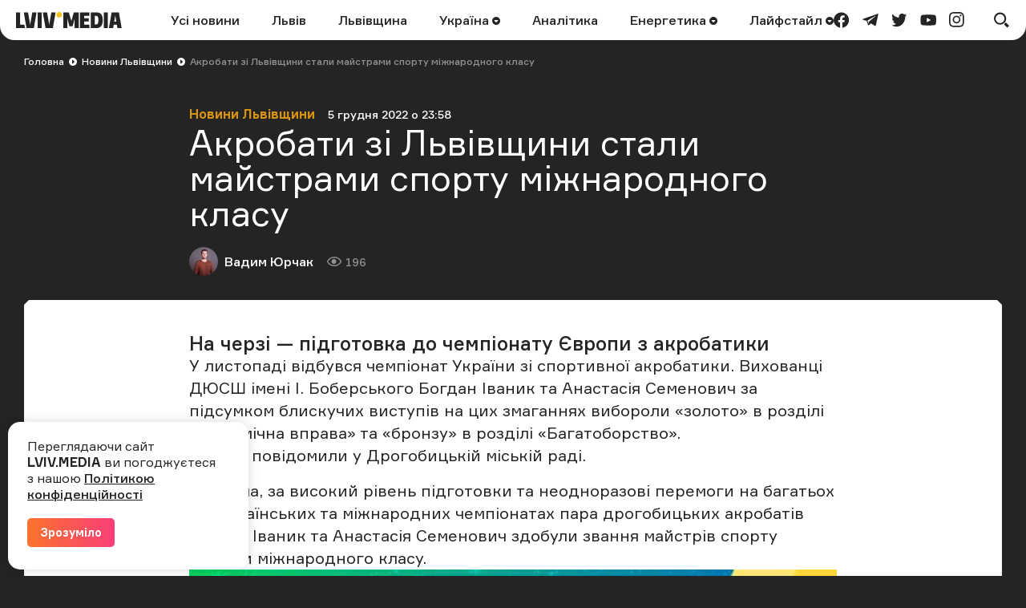

--- FILE ---
content_type: text/html; charset=UTF-8
request_url: https://lviv.media/lvivshchyna/60852-akrobati-zi-lvivshini-stali-majstrami-sportu-mizhnarodnogo-klasu/?utm_source=widget
body_size: 13497
content:
<!DOCTYPE html> <html lang="uk"> <head> <meta charset="utf-8"> <meta http-equiv="x-ua-compatible" content="ie=edge"> <meta name="viewport" content="width=device-width, initial-scale=1"> <meta name="HandheldFriendly" content="True" /> <meta http-equiv="cleartype" content="on" /> <meta name="format-detection" content="telephone=no" /> <meta name="format-detection" content="address=no" /> <meta property="fb:app_id" content="759044945210517" /> <link rel="apple-touch-icon" sizes="180x180" href="/apple-touch-icon.png"> <link rel="icon" type="image/png" sizes="32x32" href="/favicon-32x32.png"> <link rel="icon" type="image/png" sizes="16x16" href="/favicon-16x16.png"> <link rel="manifest" href="/site.webmanifest"> <link rel="mask-icon" href="/safari-pinned-tab.svg" color="#242424"> <meta name="msapplication-TileColor" content="#242424"> <meta name="theme-color" content="#ffffff"> <title>Акробати зі Львівщини стали майстрами спорту міжнародного класу — LVIV.MEDIA</title> <link rel="canonical" href="https://lviv.media/lvivshchyna/60852-akrobati-zi-lvivshini-stali-majstrami-sportu-mizhnarodnogo-klasu/"> <link rel="amphtml" href="https://lviv.media/amp/lvivshchyna/60852-akrobati-zi-lvivshini-stali-majstrami-sportu-mizhnarodnogo-klasu/"> <meta name="robots" content="max-snippet:-1, max-video-preview:-1, max-image-preview:large"> <link rel="alternate" href="https://lviv.media/lvivshchyna/60852-akrobati-zi-lvivshini-stali-majstrami-sportu-mizhnarodnogo-klasu/" hreflang="x-default" /> <link rel="alternate" href="https://lviv.media/lvivshchyna/60852-akrobati-zi-lvivshini-stali-majstrami-sportu-mizhnarodnogo-klasu/" hreflang="uk" /> <meta name="description" content="На черзі — підготовка до чемпіонату Європи з акробатики"> <meta property="og:title" content="Акробати зі Львівщини стали майстрами спорту міжнародного класу — LVIV.MEDIA" /> <meta property="og:description" content="На черзі — підготовка до чемпіонату Європи з акробатики" /> <meta property="og:type" content="article" /> <meta property="og:url" content="https://lviv.media/lvivshchyna/60852-akrobati-zi-lvivshini-stali-majstrami-sportu-mizhnarodnogo-klasu/" /> <meta property="og:image" content="https://lviv.media/static/content/thumbs/1200x630/b/67/kteyeo---c1200x630x50px50p-up--08368ca7f5854c7c589d83e3ff30067b.jpg" /> <meta property="og:image:url" content="https://lviv.media/static/content/thumbs/1200x630/b/67/kteyeo---c1200x630x50px50p-up--08368ca7f5854c7c589d83e3ff30067b.jpg" /> <meta property="og:image:width" content="1200" /> <meta property="og:image:height" content="630" /> <meta property="og:site_name" content="LVIV.MEDIA" /> <meta name="twitter:title" content="Акробати зі Львівщини стали майстрами спорту міжнародного класу — LVIV.MEDIA"> <meta name="twitter:description" content="На черзі — підготовка до чемпіонату Європи з акробатики"> <meta name="twitter:card" content="summary_large_image"> <meta name="twitter:image" content="https://lviv.media/static/content/thumbs/1200x630/b/67/kteyeo---c1200x630x50px50p-up--08368ca7f5854c7c589d83e3ff30067b.jpg"> <meta name="twitter:site" content="LVIV.MEDIA"> <meta name="twitter:creator" content="@LvivMedia"> <meta property="og:article:author" content="https://lviv.media/authors/40-vadym_yurchak/" /> <meta property="og:article:published_time" content="2022-12-05T23:58:00+02:00" /> <script type="application/ld+json">{"@context":"https://schema.org","@type":"BreadcrumbList","itemListElement":[{"@type":"ListItem","position":1,"name":"Головна","item":"https://lviv.media/"},{"@type":"ListItem","position":2,"name":"Новини Львівщини","item":"https://lviv.media/lvivshchyna/"},{"@type":"ListItem","position":3,"name":"Акробати зі Львівщини стали майстрами спорту міжнародного класу","item":"https://lviv.media/lvivshchyna/60852-akrobati-zi-lvivshini-stali-majstrami-sportu-mizhnarodnogo-klasu/"}]}</script> <script type="application/ld+json">{"@context":"https://schema.org","@type":"NewsArticle","headline":"Акробати зі Львівщини стали майстрами спорту міжнародного класу","datePublished":"2022-12-05T23:58:00+02:00","dateModified":"2022-12-05T23:58:00+02:00","author":{"@type":"Person","name":"Вадим Юрчак"},"publisher":{"@type":"Organization","name":"LVIV.MEDIA","logo":{"@type":"ImageObject","url":"https://lviv.media/static/img/logo-current.svg"}},"description":"На черзі — підготовка до чемпіонату Європи з акробатики","articleBody":"У листопаді відбувся чемпіонат України зі спортивної акробатики. Вихованці ДЮСШ імені І. Боберського Богдан Іваник та Анастасія Семенович за підсумком блискучих виступів на цих змаганнях вибороли «золото» в розділі «Динамічна вправа» та «бронзу» в розділі «Багатоборство». Про це повідомили у Дрогобицькій міській раді. Зокрема, за високий рівень підготовки та неодноразові перемоги на багатьох всеукраїнських та міжнародних чемпіонатах пара дрогобицьких акробатів Богдан Іваник та Анастасія Семенович здобули звання майстрів спорту України міжнародного класу. На черзі — підготовка до чемпіонату Європи з акробатики. До слова, тренують спортсменів Жанна Жгута, Оксана Жгута та Сергій Дмитрієв. Нагадаємо, у Румунії відбувся Кубок Європи із самбо, участь в якому у складі національної збірної взяв представник Львівщини Микола Грибик. У фінальному поєдинку за «золото» у ваговій категорії понад 98 кг 19-річний спортсмен виборов перемогу над суперником з Румунії.","image":"https://lviv.media/static/content/thumbs/800x450/b/67/qby5cj---c800x450x50px50p-up--08368ca7f5854c7c589d83e3ff30067b.jpg"}</script> <link rel="preload" crossorigin as="font" href="https://lviv.media/static/fonts/Formular/Formular-Regular.woff"> <link rel="preload" crossorigin as="font" href="https://lviv.media/static/fonts/Formular/Formular-Medium.woff"> <link rel="preload" crossorigin as="font" href="https://lviv.media/static/fonts/Formular/Formular-Black.woff"> <link rel="preload" crossorigin as="font" href="https://lviv.media/static/fonts/Formular/Formular-Bold.woff"> <link rel="stylesheet" href="https://lviv.media/static/css/app.css"> <style>
[data-ad-slot] iframe {
    margin: 0 auto !important;
}
</style> <link rel="stylesheet" href="https://lviv.media/static/css/post.css"> <link rel="stylesheet" href="https://lviv.media/static/css/gallery.css" fetchpriority="low"> <link rel="stylesheet" href="https://lviv.media/static/css/carousel.css" fetchpriority="low"> <link rel="stylesheet" href="https://lviv.media/static/css/utilities.css" fetchpriority="low"> <script>
window.App = {"baseUrl":"https:\/\/lviv.media\/","staticUrl":"https:\/\/lviv.media\/static\/","locale":"uk","facebookAppId":"759044945210517","jsVendorFiles":{"vendor.js":"https:\/\/lviv.media\/static\/js\/vendor.js?id=c131facd8af0150da4b44c65aae288aa","swiper-vendor.js":"https:\/\/lviv.media\/static\/js\/swiper-vendor.js?id=885337d6e4fc03c9c0956f53bfc09e5e"},"article":{"id":"97e8db93-a30a-46a6-a849-0fdb05e7535e","number":60852,"slug":"akrobati-zi-lvivshini-stali-majstrami-sportu-mizhnarodnogo-klasu","layout":"default","modules":["image"],"embeds":[],"title":{"origin":"Акробати зі Львівщини стали майстрами спорту міжнародного класу","clean":"Акробати зі Львівщини стали майстрами спорту міжнародного класу"},"meta":{"title":"Акробати зі Львівщини стали майстрами спорту міжнародного класу","description":"На черзі — підготовка до чемпіонату Європи з акробатики"},"url":{"direct":"https:\/\/lviv.media\/lvivshchyna\/60852-akrobati-zi-lvivshini-stali-majstrami-sportu-mizhnarodnogo-klasu\/","next":"https:\/\/lviv.media\/api\/articles\/97e8db93-a30a-46a6-a849-0fdb05e7535e\/next\/","add-view":"https:\/\/lviv.media\/api\/articles\/97e8db93-a30a-46a6-a849-0fdb05e7535e\/add-view\/"}}}
</script> <script>
window.App.staticAsset = path =>  'https://lviv.media/static/:path:'.replace(':path:', path)
</script> <!-- Google Tag Manager --> <script>(function(w,d,s,l,i){w[l]=w[l]||[];w[l].push({'gtm.start':
new Date().getTime(),event:'gtm.js'});var f=d.getElementsByTagName(s)[0],
j=d.createElement(s),dl=l!='dataLayer'?'&l='+l:'';j.async=true;j.src=
'https://www.googletagmanager.com/gtm.js?id='+i+dl;f.parentNode.insertBefore(j,f);
})(window,document,'script','dataLayer','GTM-MX7CRZN');</script> <!-- End Google Tag Manager --> <link rel="preconnect" href="https://membrana-cdn.media/" crossorigin> <link rel="dns-prefetch" href="https://membrana-cdn.media/"> <script>
    window.yieldMasterCmd = window.yieldMasterCmd || [];
    window.yieldMasterCmd.push(function() {
        window.yieldMaster.init({
            pageVersionAutodetect: true
        });
    });
</script> <script>
    (function() {
        const scriptsToLoad = [
            { src: 'https://www.googletagservices.com/tag/js/gpt.js', loaded: false },
            { src: 'https://cdn.membrana.media/lvm/ym.js', loaded: false },
        ];

        function loadScripts() {
            scriptsToLoad.forEach(script => {
                if (!script.loaded) {
                    const scriptElement = document.createElement('script');
                    scriptElement.src = script.src;
                    document.body.appendChild(scriptElement);
                    script.loaded = true;
                }
            });

            // Remove event listeners after loading scripts
            document.removeEventListener('click', loadScripts);
            document.removeEventListener('scroll', loadScripts);
            document.removeEventListener('mousemove', loadScripts);
        }

        // Add event listeners for user interactions
        document.addEventListener('click', loadScripts);
        document.addEventListener('scroll', loadScripts);
        document.addEventListener('mousemove', loadScripts);
    })();
</script> <style>
	.nts-ad {display: flex; flex-direction: column; align-items: center; justify-content: center}
	.nts-ad-h250 {min-height: 250px}
	.nts-ad-h280 {min-height: 280px}
	.nts-ad-h600 {min-height: 600px; justify-content: flex-start}
</style> </head> </html> <body> <header class="c-header"> <div class="c-header-inner"> <div class="c-header-bg"></div> <div class="c-header-hamburger"> <button type="button" class="c-header-hamburger__btn js-menu-toggle"> <span class="sr-only">Меню</span> <div class="c-header-hamburger__icon"> <div></div> <div></div> <div></div> </div> </button> </div> <div class="c-menu"> <div class="c-menu-inner"> <nav class="c-menu-nav"> <ul class="c-menu-nav__list"> <li class="c-menu-nav__item"> <a href="https://lviv.media/news/" class="c-menu-nav__link">Усі новини</a> </li> <li class="c-menu-nav__item"> <a href="https://lviv.media/lviv/" class="c-menu-nav__link">Львів</a> </li> <li class="c-menu-nav__item"> <a href="https://lviv.media/lvivshchyna/" class="c-menu-nav__link">Львівщина</a> </li> <li class="c-menu-nav__item"> <a href="https://lviv.media/ukraina/" class="c-menu-nav__link">
    Україна
    </a> <div class="c-menu-sub"> <ul class="c-menu-sub__list"> <li class="c-menu-sub__item"> <a href="https://lviv.media/viyna/" class="c-menu-sub__link">Війна</a> </li> <li class="c-menu-sub__item"> <a href="https://lviv.media/politics/" class="c-menu-sub__link">Політика</a> </li> <li class="c-menu-sub__item"> <a href="https://lviv.media/ekonomika/" class="c-menu-sub__link">Економіка</a> </li> <li class="c-menu-sub__item"> <a href="https://lviv.media/socialni-novini/" class="c-menu-sub__link">Соціальні новини</a> </li> </ul> </div> </li> <li class="c-menu-nav__item"> <a href="https://lviv.media/analitika/" class="c-menu-nav__link">Аналітика</a> </li> <li class="c-menu-nav__item"> <a href="https://lviv.media/energetika/" class="c-menu-nav__link">
    Енергетика
    </a> <div class="c-menu-sub"> <ul class="c-menu-sub__list"> <li class="c-menu-sub__item"> <a href="https://lviv.media/energetika/gaz/" class="c-menu-sub__link">Газ</a> </li> <li class="c-menu-sub__item"> <a href="https://lviv.media/energetika/nafta/" class="c-menu-sub__link">Нафта</a> </li> <li class="c-menu-sub__item"> <a href="https://lviv.media/energetika/sonyachna-energiya/" class="c-menu-sub__link">Сонячна енергетика</a> </li> <li class="c-menu-sub__item"> <a href="https://lviv.media/energetika/vitrova-energetika/" class="c-menu-sub__link">Вітрова енергетика</a> </li> <li class="c-menu-sub__item"> <a href="https://lviv.media/energetika/zelena-energetika/" class="c-menu-sub__link">Відновлювальна енергетика</a> </li> <li class="c-menu-sub__item"> <a href="https://lviv.media/energetika/palne/" class="c-menu-sub__link">Пальне</a> </li> <li class="c-menu-sub__item"> <a href="https://lviv.media/energetika/tarifi-i-poradi/" class="c-menu-sub__link">Тарифи і поради</a> </li> </ul> </div> </li> <li class="c-menu-nav__item"> <a href="https://lviv.media/lifestyle/" class="c-menu-nav__link">
    Лайфстайл
    </a> <div class="c-menu-sub"> <ul class="c-menu-sub__list"> <li class="c-menu-sub__item"> <a href="https://lviv.media/religiya/" class="c-menu-sub__link">Релігія</a> </li> <li class="c-menu-sub__item"> <a href="https://lviv.media/recepti/" class="c-menu-sub__link">Рецепти</a> </li> <li class="c-menu-sub__item"> <a href="https://lviv.media/sport/" class="c-menu-sub__link">Спорт</a> </li> <li class="c-menu-sub__item"> <a href="https://lviv.media/zdorovya/" class="c-menu-sub__link">Здоров’я</a> </li> <li class="c-menu-sub__item"> <a href="https://lviv.media/culture/" class="c-menu-sub__link">Культура</a> </li> </ul> </div> </li> </ul> </nav> <div class="c-menu-socials"> <ul class="c-menu-socials__list"> <li class="c-menu-socails__item"> <a href="https://www.facebook.com/lvv.media" target="_blank" rel="noopener" class="c-menu-socials__link t-facebook"> <span class="sr-only">facebook</span> <svg viewbox="0 0 24 24" width="24" height="24" class="i-icon i-facebook" xmlns="http://www.w3.org/2000/svg"> <use xlink:href="https://lviv.media/static/sprite/symbol.svg#facebook"></use> </svg> </a> </li> <li class="c-menu-socails__item"> <a href="https://t.me/lvivmedia" target="_blank" rel="noopener" class="c-menu-socials__link t-telegram"> <span class="sr-only">telegram</span> <svg viewbox="0 0 24 24" width="24" height="24" class="i-icon i-telegram" xmlns="http://www.w3.org/2000/svg"> <use xlink:href="https://lviv.media/static/sprite/symbol.svg#telegram"></use> </svg> </a> </li> <li class="c-menu-socails__item"> <a href="https://twitter.com/LvivMedia" target="_blank" rel="noopener" class="c-menu-socials__link t-twitter"> <span class="sr-only">twitter</span> <svg viewbox="0 0 24 24" width="24" height="24" class="i-icon i-twitter" xmlns="http://www.w3.org/2000/svg"> <use xlink:href="https://lviv.media/static/sprite/symbol.svg#twitter"></use> </svg> </a> </li> <li class="c-menu-socails__item"> <a href="https://www.youtube.com/channel/UCHYlN_WxQytvVZu3dNWd7lQ" target="_blank" rel="noopener" class="c-menu-socials__link t-youtube"> <span class="sr-only">youtube</span> <svg viewbox="0 0 24 24" width="24" height="24" class="i-icon i-youtube" xmlns="http://www.w3.org/2000/svg"> <use xlink:href="https://lviv.media/static/sprite/symbol.svg#youtube"></use> </svg> </a> </li> <li class="c-menu-socails__item"> <a href="https://www.instagram.com/lviv_media/" target="_blank" rel="noopener" class="c-menu-socials__link t-instagram"> <span class="sr-only">instagram</span> <svg viewbox="0 0 24 24" width="24" height="24" class="i-icon i-instagram" xmlns="http://www.w3.org/2000/svg"> <use xlink:href="https://lviv.media/static/sprite/symbol.svg#instagram"></use> </svg> </a> </li> </ul> </div> </div> </div> <div class="c-header-inner__left"> <div class="c-header-logo"> <a href="https://lviv.media/"> <span class="sr-only">LVIV.MEDIA</span> <svg width="132" height="20" viewbox="0 0 132 20" fill="currentColor" xmlns="http://www.w3.org/2000/svg"> <path d="M26.978 20V.49h5.061V20h-5.061zM84.939 4.668v3.12h5.724v3.858H84.94v3.98h6.658V20H79.853V.491h11.744v4.177H84.94zM93.133 20V.491h7.469c2.58 0 4.496.787 5.725 2.384 1.228 1.597 1.843 3.955 1.843 7.125 0 3.317-.639 5.823-1.917 7.494-1.278 1.67-3.219 2.506-5.823 2.506h-7.297zm8.181-4.963c.516-.344.885-.91 1.106-1.72.258-1.078.374-2.185.344-3.293a12.04 12.04 0 00-.344-3.169 3.002 3.002 0 00-1.106-1.67 3.666 3.666 0 00-2.051-.517h-1.008v10.86h1.008a3.479 3.479 0 002.051-.491zM109.408 20V.491h5.061V20h-5.061zM78.147.491V20h-5.061V8.034l-.74 3.106-1.742 6.722h-3.98L64.85 11.14l-.757-3.106h-.024V20h-5.062V.491h6.782l3.267 10.664L72.08.49h6.068z"></path> <path d="M53.894 6.88a3.44 3.44 0 100-6.88 3.44 3.44 0 000 6.88z" fill="#F4C123"></path> <path d="M10.418 15.626H5.06V.491H0V20h11.18l-.762-4.374zM22.211 20L25.602.49h-5.307l-2.268 13.045-.386 2.96-.385-2.96L14.988.49H9.68L13.07 20h9.14zM45.946 20L49.361.49h-5.307L41.77 13.536l-.38 2.92-.382-2.92L38.722.49h-5.307L36.831 20h9.115zM119.236.491L115.845 20h5.307l.715-4.152h3.863l.722 4.152h5.307L128.376.49h-9.14zm3.309 11.5l1.261-7.996 1.255 7.995h-2.516z"></path> </svg> </a> </div> </div> <div class="c-header-inner__center"> <nav class="c-header-nav"> <ul class="c-header-nav__list"> <li class="c-header-nav__item"> <a href="https://lviv.media/news/" class="c-header-nav__link">Усі новини</a> </li> <li class="c-header-nav__item"> <a href="https://lviv.media/lviv/" class="c-header-nav__link">Львів</a> </li> <li class="c-header-nav__item"> <a href="https://lviv.media/lvivshchyna/" class="c-header-nav__link">Львівщина</a> </li> <li class="c-header-nav__item"> <a href="https://lviv.media/ukraina/" class="c-header-nav__link">
    Україна
        <svg viewbox="0 0 24 24" width="24" height="24" class="i-icon i-arrow-circle" xmlns="http://www.w3.org/2000/svg"> <use xlink:href="https://lviv.media/static/sprite/symbol.svg#arrow-circle"></use> </svg> </a> <div class="c-header-sub"> <ul class="c-header-sub__list"> <li class="c-header-sub__item"> <a href="https://lviv.media/viyna/" class="c-header-sub__link">Війна</a> </li> <li class="c-header-sub__item"> <a href="https://lviv.media/politics/" class="c-header-sub__link">Політика</a> </li> <li class="c-header-sub__item"> <a href="https://lviv.media/ekonomika/" class="c-header-sub__link">Економіка</a> </li> <li class="c-header-sub__item"> <a href="https://lviv.media/socialni-novini/" class="c-header-sub__link">Соціальні новини</a> </li> </ul> </div> </li> <li class="c-header-nav__item"> <a href="https://lviv.media/analitika/" class="c-header-nav__link">Аналітика</a> </li> <li class="c-header-nav__item"> <a href="https://lviv.media/energetika/" class="c-header-nav__link">
    Енергетика
        <svg viewbox="0 0 24 24" width="24" height="24" class="i-icon i-arrow-circle" xmlns="http://www.w3.org/2000/svg"> <use xlink:href="https://lviv.media/static/sprite/symbol.svg#arrow-circle"></use> </svg> </a> <div class="c-header-sub"> <ul class="c-header-sub__list"> <li class="c-header-sub__item"> <a href="https://lviv.media/energetika/gaz/" class="c-header-sub__link">Газ</a> </li> <li class="c-header-sub__item"> <a href="https://lviv.media/energetika/nafta/" class="c-header-sub__link">Нафта</a> </li> <li class="c-header-sub__item"> <a href="https://lviv.media/energetika/sonyachna-energiya/" class="c-header-sub__link">Сонячна енергетика</a> </li> <li class="c-header-sub__item"> <a href="https://lviv.media/energetika/vitrova-energetika/" class="c-header-sub__link">Вітрова енергетика</a> </li> <li class="c-header-sub__item"> <a href="https://lviv.media/energetika/zelena-energetika/" class="c-header-sub__link">Відновлювальна енергетика</a> </li> <li class="c-header-sub__item"> <a href="https://lviv.media/energetika/palne/" class="c-header-sub__link">Пальне</a> </li> <li class="c-header-sub__item"> <a href="https://lviv.media/energetika/tarifi-i-poradi/" class="c-header-sub__link">Тарифи і поради</a> </li> </ul> </div> </li> <li class="c-header-nav__item"> <a href="https://lviv.media/lifestyle/" class="c-header-nav__link">
    Лайфстайл
        <svg viewbox="0 0 24 24" width="24" height="24" class="i-icon i-arrow-circle" xmlns="http://www.w3.org/2000/svg"> <use xlink:href="https://lviv.media/static/sprite/symbol.svg#arrow-circle"></use> </svg> </a> <div class="c-header-sub"> <ul class="c-header-sub__list"> <li class="c-header-sub__item"> <a href="https://lviv.media/religiya/" class="c-header-sub__link">Релігія</a> </li> <li class="c-header-sub__item"> <a href="https://lviv.media/recepti/" class="c-header-sub__link">Рецепти</a> </li> <li class="c-header-sub__item"> <a href="https://lviv.media/sport/" class="c-header-sub__link">Спорт</a> </li> <li class="c-header-sub__item"> <a href="https://lviv.media/zdorovya/" class="c-header-sub__link">Здоров’я</a> </li> <li class="c-header-sub__item"> <a href="https://lviv.media/culture/" class="c-header-sub__link">Культура</a> </li> </ul> </div> </li> </ul> </nav> </div> <div class="c-header-inner__right"> <div class="c-header-socials"> <ul class="c-header-socials__list"> <li class="c-header-socails__item"> <a href="https://www.facebook.com/lvv.media" target="_blank" rel="noopener" class="c-header-socials__link t-facebook"> <span class="sr-only">facebook</span> <svg viewbox="0 0 24 24" width="24" height="24" class="i-icon i-facebook" xmlns="http://www.w3.org/2000/svg"> <use xlink:href="https://lviv.media/static/sprite/symbol.svg#facebook"></use> </svg> </a> </li> <li class="c-header-socails__item"> <a href="https://t.me/lvivmedia" target="_blank" rel="noopener" class="c-header-socials__link t-telegram"> <span class="sr-only">telegram</span> <svg viewbox="0 0 24 24" width="24" height="24" class="i-icon i-telegram" xmlns="http://www.w3.org/2000/svg"> <use xlink:href="https://lviv.media/static/sprite/symbol.svg#telegram"></use> </svg> </a> </li> <li class="c-header-socails__item"> <a href="https://twitter.com/LvivMedia" target="_blank" rel="noopener" class="c-header-socials__link t-twitter"> <span class="sr-only">twitter</span> <svg viewbox="0 0 24 24" width="24" height="24" class="i-icon i-twitter" xmlns="http://www.w3.org/2000/svg"> <use xlink:href="https://lviv.media/static/sprite/symbol.svg#twitter"></use> </svg> </a> </li> <li class="c-header-socails__item"> <a href="https://www.youtube.com/channel/UCHYlN_WxQytvVZu3dNWd7lQ" target="_blank" rel="noopener" class="c-header-socials__link t-youtube"> <span class="sr-only">youtube</span> <svg viewbox="0 0 24 24" width="24" height="24" class="i-icon i-youtube" xmlns="http://www.w3.org/2000/svg"> <use xlink:href="https://lviv.media/static/sprite/symbol.svg#youtube"></use> </svg> </a> </li> <li class="c-header-socails__item"> <a href="https://www.instagram.com/lviv_media/" target="_blank" rel="noopener" class="c-header-socials__link t-instagram"> <span class="sr-only">instagram</span> <svg viewbox="0 0 24 24" width="24" height="24" class="i-icon i-instagram" xmlns="http://www.w3.org/2000/svg"> <use xlink:href="https://lviv.media/static/sprite/symbol.svg#instagram"></use> </svg> </a> </li> </ul> </div> <div class="c-header-search"> <button type="button" class="c-header-search__btn js-search-modal-toggle"> <span class="sr-only">Пошук</span> <svg viewbox="0 0 24 24" width="24" height="24" class="i-icon i-search " xmlns="http://www.w3.org/2000/svg"> <use xlink:href="https://lviv.media/static/sprite/symbol.svg#search"></use> </svg> <svg viewbox="0 0 24 24" width="24" height="24" class="i-icon i-close " xmlns="http://www.w3.org/2000/svg"> <use xlink:href="https://lviv.media/static/sprite/symbol.svg#close"></use> </svg> </button> <div class="c-search-modal js-search-modal"> <form method="GET" action="https://lviv.media/search/" class="c-search-modal__form" autocomplete="off"> <div class="f-group"> <input type="text" class="f-input js-search-modal-input" placeholder="Введіть ключове слово" name="query"> </div> <button type="submit" class="f-btn f-btn--gradient">Пошук</button> </form> </div> </div> </div> </div> </header> <main> <div class="l-box" data-article-id="97e8db93-a30a-46a6-a849-0fdb05e7535e" data-infinite-scroll-first> <article class="c-post"> <div class="c-post__header c-post__header--overlay  c-post__header--image "> <div class="c-breadcrumbs"> <div class="c-breadcrumbs__scroll"> <ul class="c-breadcrumbs__list"> <li class="c-breadcrumbs__item"> <a href="https://lviv.media/" class="c-breadcrumbs__link f-link--primary">Головна</a> <i class="c-breadcrumbs__arrow"> <svg viewbox="0 0 24 24" width="24" height="24" class="i-icon i-arrow-circle-dark" xmlns="http://www.w3.org/2000/svg"> <use xlink:href="https://lviv.media/static/sprite/symbol.svg#arrow-circle-dark"></use> </svg> </i> </li> <li class="c-breadcrumbs__item"> <a href="https://lviv.media/lvivshchyna/" class="c-breadcrumbs__link f-link--primary">Новини Львівщини</a> <i class="c-breadcrumbs__arrow"> <svg viewbox="0 0 24 24" width="24" height="24" class="i-icon i-arrow-circle-dark" xmlns="http://www.w3.org/2000/svg"> <use xlink:href="https://lviv.media/static/sprite/symbol.svg#arrow-circle-dark"></use> </svg> </i> </li> <li class="c-breadcrumbs__item">Акробати зі Львівщини стали майстрами спорту міжнародного класу</li> </ul> </div> </div> <div class="c-post__inner c-post__header-inner"> <dl class="c-post__info"> <dt class="sr-only">Категорія</dt> <dd class="c-post__info-item c-post__category"> <a href="https://lviv.media/lvivshchyna/" class="f-link--opacity">Новини Львівщини</a> </dd> <dt class="sr-only">Дата публікації</dt> <dd class="c-post__info-item c-post__date"> <time datetime="2022-12-05T23:58:00+02:00">5 грудня 2022 о 23:58</time> </dd> </dl> <h1 class="c-post__title">Акробати зі Львівщини стали майстрами спорту міжнародного класу</h1> <dl class="c-post__info"> <dt class="sr-only">Автор</dt> <dd class="c-post__info-item c-post__author"> <picture class="c-post__author-img"> <img width="36" height="36" src="https://lviv.media/static/content/thumbs/36x36/d/50/cx3w3s---c36x36x50px50p-up--ce8f0111e4e9affc73a0e2d82b18350d.jpg" srcset="https://lviv.media/static/content/thumbs/36x36/d/50/cx3w3s---c36x36x50px50p-up--ce8f0111e4e9affc73a0e2d82b18350d.jpg 1x, https://lviv.media/static/content/thumbs/72x72/d/50/sv2pdf---c36x36x50px50p-up--ce8f0111e4e9affc73a0e2d82b18350d.jpg 2x" alt="Вадим Юрчак"> </picture> <div class="c-post__author-name"> <a href="https://lviv.media/authors/40-vadym_yurchak/" class="f-link--opacity f-link--overlay">Вадим Юрчак</a> </div> </dd> <dt class="sr-only">Кількість переглядів</dt> <dd class="c-post__info-item c-post__views"> <svg viewbox="0 0 24 24" width="24" height="24" class="i-icon i-views " xmlns="http://www.w3.org/2000/svg"> <use xlink:href="https://lviv.media/static/sprite/symbol.svg#views"></use> </svg>
                196
            </dd> </dl> </div> </div> <div class="c-card c-post__card"> <div class="c-post__inner"> <div class="c-prose"> <div class="c-post__lead"><p>На черзі — підготовка до чемпіонату Європи з акробатики</p></div> <p>У листопаді відбувся чемпіонат України зі спортивної акробатики. Вихованці ДЮСШ імені І. Боберського Богдан Іваник та Анастасія Семенович за підсумком блискучих виступів на цих змаганнях вибороли «золото» в розділі «Динамічна вправа» та «бронзу» в розділі «Багатоборство».</p> <p>Про це <a href="https://drohobych-rada.gov.ua/%D0%B4%D1%80%D0%BE%D0%B3%D0%BE%D0%B1%D0%B8%D1%86%D1%8C%D0%BA%D1%96-%D0%B0%D0%BA%D1%80%D0%BE%D0%B1%D0%B0%D1%82%D0%B8-%D0%B2%D0%B8%D0%B1%D0%BE%D1%80%D0%BE%D0%BB%D0%B8-%D0%B7%D0%BE%D0%BB%D0%BE%D1%82/" target="_blank">повідомили</a> у Дрогобицькій міській раді.</p> <!-- Desktop ad --> <div class="hidden lg:block pb-4"> <div class="LVM_DESKTOP_VIDEO"></div> </div> <!-- Mobile ad --> <div class="lg:hidden pb-4"> <div class="LVM_MOBILE_VIDEO"></div> </div> <p>Зокрема, за високий рівень підготовки та неодноразові перемоги на багатьох всеукраїнських та міжнародних чемпіонатах пара дрогобицьких акробатів Богдан Іваник та Анастасія Семенович здобули звання майстрів спорту України міжнародного класу.</p> <figure class="c-prose__img js-gallery"> <a href="https://lviv.media/static/content/files/0/7d/f931dd388a6b7e11db2d4eb641b597d0.jpg" class="js-gallery-link c-gallery-link" data-pswp-width="1052" data-pswp-height="840" target="_blank"> <picture style="padding-bottom: 79.848%;"> <img width="808" height="645" src="https://lviv.media/static/content/thumbs/808x/0/7d/xukrbx-f931dd388a6b7e11db2d4eb641b597d0.jpg" srcset="https://lviv.media/static/content/thumbs/808x/0/7d/xukrbx-f931dd388a6b7e11db2d4eb641b597d0.jpg 1x, https://lviv.media/static/content/thumbs/1616x/0/7d/c4rq3u-f931dd388a6b7e11db2d4eb641b597d0.jpg 2x" alt="Анастасія Семенович та Богдан Іваник. Фото: Дрогобицька міська рада" loading="lazy"> </picture> </a> <figcaption>
                Анастасія Семенович та Богдан Іваник. Фото: Дрогобицька міська рада
                    </figcaption> </figure> <div class="c-prose--ignore c-prose__entry"> <article class="c-entry c-entry-card c-entry-gradient"> <div class="c-entry__content"> <div class="c-entry__heading">Більше по темі</div> <div class="c-entry__title"> <a href="https://lviv.media/lviv/60824-tri-z-troh-lvivska-vaterpolna-komanda-vigrala-svoyi-yevrokubkovi-matchi/" class="c-entry__link f-link--opacity f-link--overlay">Три з трьох: львівська ватерпольна команда виграла свої єврокубкові матчі</a> </div> <dl class="c-entry__date"> <dt class="sr-only">Дата публікації</dt> <dd> <time datetime="2022-12-05T18:35:00+02:00">05.12.2022 18:35</time> </dd> </dl> </div> </article> </div> <!-- Desktop ad --> <div class="hidden lg:block pb-4"> <div class="nts-ad nts-ad-h280"> <div class="LVM_ITA_336_1"></div> </div> </div> <!-- Mobile ad --> <div class="lg:hidden pb-4"> <div class="nts-ad nts-ad-h280"> <div class="LVM_ITA_300M_1"></div> </div> </div> <p>На черзі — підготовка до чемпіонату Європи з акробатики. До слова, тренують спортсменів Жанна Жгута, Оксана Жгута та Сергій Дмитрієв.</p> <p>Нагадаємо, у Румунії відбувся Кубок Європи із самбо, участь в якому у складі національної збірної взяв представник Львівщини Микола Грибик. У фінальному поєдинку за «золото» у ваговій категорії понад 98 кг 19-річний спортсмен <a href="https://lviv.media/lvivshchyna/60812-19-richnij-lvivskij-sambist-u-finali-kubka-yevropi-peremig-supernika-rostom-ponad-2-metri-ta-vagoyu-175-kg/" target="_blank"><b>виборов</b></a> перемогу над суперником з Румунії.</p> <!-- Desktop ad --> <div class="hidden lg:block"> <div class="nts-ad nts-ad-h280"> <div class="LVM_BTA_336"></div> </div> </div> <!-- Mobile ad --> <div class="lg:hidden"> <div class="nts-ad nts-ad-h280"> <div class="LVM_BTA_300M"></div> </div> </div> </div> <div class="c-post__tags"> <ul class="c-post__tags-list"> <li class="c-post__tags-item"> <a href="https://lviv.media/tags/27-sport/" class="c-post__tags-link">#спорт</a> </li> <li class="c-post__tags-item"> <a href="https://lviv.media/tags/98-drohobych/" class="c-post__tags-link">#Дрогобич</a> </li> <li class="c-post__tags-item"> <a href="https://lviv.media/lvivshchyna/" class="c-post__tags-link">#Новини Львівщини</a> </li> </ul> </div> <div class="c-post__share"> <ul class="c-post__share-list"> <li class="c-post__share-item"> <a href="https://lviv.media/lvivshchyna/60852-akrobati-zi-lvivshini-stali-majstrami-sportu-mizhnarodnogo-klasu/?utm_source=shares&amp;utm_medium=telegram" target="_blank" class="c-post__share-link t-telegram" data-share="telegram"> <span class="c-post__share-text">Надіслати в Telegram</span> <svg viewbox="0 0 24 24" width="24" height="24" class="i-icon i-telegram" xmlns="http://www.w3.org/2000/svg"> <use xlink:href="https://lviv.media/static/sprite/symbol.svg#telegram"></use> </svg> </a> </li> <li class="c-post__share-item"> <a href="https://lviv.media/lvivshchyna/60852-akrobati-zi-lvivshini-stali-majstrami-sportu-mizhnarodnogo-klasu/?utm_source=shares&amp;utm_medium=facebook" target="_blank" class="c-post__share-link t-facebook" data-share="facebook"> <span class="c-post__share-text">Поширити в Facebook</span> <svg viewbox="0 0 24 24" width="24" height="24" class="i-icon i-facebook" xmlns="http://www.w3.org/2000/svg"> <use xlink:href="https://lviv.media/static/sprite/symbol.svg#facebook"></use> </svg> </a> </li> <li class="c-post__share-item"> <a href="https://lviv.media/lvivshchyna/60852-akrobati-zi-lvivshini-stali-majstrami-sportu-mizhnarodnogo-klasu/?utm_source=shares&amp;utm_medium=messenger" target="_blank" class="c-post__share-link t-messenger" data-share="messenger"> <span class="c-post__share-text">Надіслати в Messenger</span> <svg viewbox="0 0 24 24" width="24" height="24" class="i-icon i-messenger" xmlns="http://www.w3.org/2000/svg"> <use xlink:href="https://lviv.media/static/sprite/symbol.svg#messenger"></use> </svg> </a> </li> <li class="c-post__share-item"> <a href="https://lviv.media/lvivshchyna/60852-akrobati-zi-lvivshini-stali-majstrami-sportu-mizhnarodnogo-klasu/?utm_source=shares&amp;utm_medium=twitter" target="_blank" class="c-post__share-link t-twitter" data-share="twitter"> <span class="c-post__share-text">Твітнути в Twitter</span> <svg viewbox="0 0 24 24" width="24" height="24" class="i-icon i-twitter" xmlns="http://www.w3.org/2000/svg"> <use xlink:href="https://lviv.media/static/sprite/symbol.svg#twitter"></use> </svg> </a> </li> </ul> </div> </div> </div> </article> <!-- Desktop ad --> <div class="hidden lg:block"> <div class="nts-ad nts-ad-h250"> <div class="LVM_BTC_970"></div> </div> </div> <!-- Mobile ad --> <div class="lg:hidden"> <div class="nts-ad nts-ad-h280"> <div class="LVM_BTC_300M"></div> </div> </div> <section class="c-card"> <div class="c-heading"> <h2 class="c-heading-title">Пов’язані публікації</h2> </div> <div class="swiper c-carousel js-carousel"> <div class="swiper-wrapper"> <div class="swiper-slide"> <article class="c-entry"> <picture class="c-entry__preview"> <source data-srcset="https://lviv.media/static/content/thumbs/280x158/9/a1/jl66zr---c280x158x50px50p-up--04d9c24f7cfd9fab9428b89f5130aa19.jpg 1x, https://lviv.media/static/content/thumbs/560x316/9/a1/lltnjb---c280x158x50px50p-up--04d9c24f7cfd9fab9428b89f5130aa19.jpg 2x" type="image/jpeg" media="(min-width: 1024px)"> <img width="350" height="196" data-src="https://lviv.media/static/content/thumbs/350x196/9/a1/4xi2ed---c350x196x50px50p-up--04d9c24f7cfd9fab9428b89f5130aa19.jpg" data-srcset="https://lviv.media/static/content/thumbs/350x196/9/a1/4xi2ed---c350x196x50px50p-up--04d9c24f7cfd9fab9428b89f5130aa19.jpg 1x, https://lviv.media/static/content/thumbs/700x392/9/a1/xwmnjt---c350x196x50px50p-up--04d9c24f7cfd9fab9428b89f5130aa19.jpg 2x" alt="Львів’янка Олена Старікова виборола «золото» на етапі Ліги чемпіонів у велоспорті" title="Львів’янка Олена Старікова виборола «золото» на етапі Ліги чемпіонів у велоспорті" class="lazy"> </source></picture> <div class="c-entry__content"> <dl class="c-entry__category"> <dt class="sr-only">Категорія</dt> <dd> <a href="https://lviv.media/lviv/" class="f-link--opacity">Новини Львова</a> </dd> </dl> <div class="c-entry__title"> <a href="https://lviv.media/lviv/60705-lvivyanka-olena-starikova-viborola-zoloto-na-etapi-ligi-chempioniv-u-velosporti/" class="c-entry__link f-link--overlay f-link--opacity"><strong>Львів’янка Олена Старікова виборола «золото» на етапі Ліги чемпіонів у велоспорті</strong></a> </div> <dl class="c-entry__date"> <dt class="sr-only">Дата публікації</dt> <dd> <time datetime="2022-12-03T12:38:57+02:00">03.12.2022 12:38</time> </dd> </dl> </div> </article> </div> <div class="swiper-slide"> <article class="c-entry c-entry-card c-entry-gradient"> <div class="c-entry__content"> <dl class="c-entry__category"> <dt class="sr-only">Категорія</dt> <dd> <a href="https://lviv.media/lvivshchyna/" class="f-link--opacity">Новини Львівщини</a> </dd> </dl> <div class="c-entry__title"> <a href="https://lviv.media/lvivshchyna/60709-sportsmenki-zi-lvivshini-viboroli-dvi-bronzi-na-chempionati-ukrayini-z-boksu/" class="c-entry__link f-link--overlay f-link--opacity">Спортсменки зі Львівщини вибороли дві «бронзи» на чемпіонаті України з боксу</a> </div> <dl class="c-entry__date"> <dt class="sr-only">Дата публікації</dt> <dd> <time datetime="2022-12-03T14:51:00+02:00">03.12.2022 14:51</time> </dd> </dl> </div> </article> </div> <div class="swiper-slide"> <article class="c-entry"> <picture class="c-entry__preview"> <source data-srcset="https://lviv.media/static/content/thumbs/280x158/c/d6/l3kb5v---c280x158x50px50p-up--5d826a53fb9681b0afe209791c1aad6c.jpg 1x, https://lviv.media/static/content/thumbs/560x316/c/d6/okefcp---c280x158x50px50p-up--5d826a53fb9681b0afe209791c1aad6c.jpg 2x" type="image/jpeg" media="(min-width: 1024px)"> <img width="350" height="196" data-src="https://lviv.media/static/content/thumbs/350x196/c/d6/qht5g2---c350x196x50px50p-up--5d826a53fb9681b0afe209791c1aad6c.jpg" data-srcset="https://lviv.media/static/content/thumbs/350x196/c/d6/qht5g2---c350x196x50px50p-up--5d826a53fb9681b0afe209791c1aad6c.jpg 1x, https://lviv.media/static/content/thumbs/700x392/c/d6/uy25nz---c350x196x50px50p-up--5d826a53fb9681b0afe209791c1aad6c.jpg 2x" alt="Вийшов у формі ЗСУ: український боксер Берінчик став чемпіоном Європи" title="Вийшов у формі ЗСУ: український боксер Берінчик став чемпіоном Європи" class="lazy"> </source></picture> <div class="c-entry__content"> <dl class="c-entry__category"> <dt class="sr-only">Категорія</dt> <dd> <a href="https://lviv.media/ukraina/" class="f-link--opacity">Україна</a> </dd> </dl> <div class="c-entry__title"> <a href="https://lviv.media/ukraina/60732-vijshov-u-formi-zsu-ukrayinskij-bokser-berinchik-stav-chempionom-yevropi/" class="c-entry__link f-link--overlay f-link--opacity">Вийшов у формі ЗСУ: український боксер Берінчик став чемпіоном Європи</a> </div> <dl class="c-entry__date"> <dt class="sr-only">Дата публікації</dt> <dd> <time datetime="2022-12-04T09:02:57+02:00">04.12.2022 09:02</time> </dd> </dl> </div> </article> </div> <div class="swiper-slide"> <article class="c-entry"> <picture class="c-entry__preview"> <source data-srcset="https://lviv.media/static/content/thumbs/280x158/8/66/4utvxc---c1280x722x0sx201s-up--ac8e5d3a8ab1d1ad0479ac82961ad668.jpg 1x, https://lviv.media/static/content/thumbs/560x316/8/66/qbwqfq---c1280x722x0sx201s-up--ac8e5d3a8ab1d1ad0479ac82961ad668.jpg 2x" type="image/jpeg" media="(min-width: 1024px)"> <img width="350" height="196" data-src="https://lviv.media/static/content/thumbs/350x196/8/66/yt2nql---c1280x716x0sx205s-up--ac8e5d3a8ab1d1ad0479ac82961ad668.jpg" data-srcset="https://lviv.media/static/content/thumbs/350x196/8/66/yt2nql---c1280x716x0sx205s-up--ac8e5d3a8ab1d1ad0479ac82961ad668.jpg 1x, https://lviv.media/static/content/thumbs/700x392/8/66/y6gfzd---c1280x716x0sx205s-up--ac8e5d3a8ab1d1ad0479ac82961ad668.jpg 2x" alt="Три борчині зі Львівщини вибороли медалі на Кубку України" title="Три борчині зі Львівщини вибороли медалі на Кубку України" class="lazy"> </source></picture> <div class="c-entry__content"> <dl class="c-entry__category"> <dt class="sr-only">Категорія</dt> <dd> <a href="https://lviv.media/lvivshchyna/" class="f-link--opacity">Новини Львівщини</a> </dd> </dl> <div class="c-entry__title"> <a href="https://lviv.media/lvivshchyna/60754-troye-borchin-lvivshini-viboroli-medali-na-kubku-ukrayini/" class="c-entry__link f-link--overlay f-link--opacity">Три борчині зі Львівщини вибороли медалі на Кубку України</a> </div> <dl class="c-entry__date"> <dt class="sr-only">Дата публікації</dt> <dd> <time datetime="2022-12-04T16:29:00+02:00">04.12.2022 16:29</time> </dd> </dl> </div> </article> </div> <div class="swiper-slide"> <article class="c-entry"> <picture class="c-entry__preview"> <source data-srcset="https://lviv.media/static/content/thumbs/280x158/9/f9/3bht52---c1080x609x0sx127s-up--a7212c7f8664beed8be89283199fdf99.jpg 1x, https://lviv.media/static/content/thumbs/560x316/9/f9/x7hkuo---c1080x609x0sx127s-up--a7212c7f8664beed8be89283199fdf99.jpg 2x" type="image/jpeg" media="(min-width: 1024px)"> <img width="350" height="196" data-src="https://lviv.media/static/content/thumbs/350x196/9/f9/5gpmzl---c1080x604x0sx122s-up--a7212c7f8664beed8be89283199fdf99.jpg" data-srcset="https://lviv.media/static/content/thumbs/350x196/9/f9/5gpmzl---c1080x604x0sx122s-up--a7212c7f8664beed8be89283199fdf99.jpg 1x, https://lviv.media/static/content/thumbs/700x392/9/f9/3tluts---c1080x604x0sx122s-up--a7212c7f8664beed8be89283199fdf99.jpg 2x" alt="Львів’янин Андрій Тишковець втретє став чемпіоном України з боксу" title="Львів’янин Андрій Тишковець втретє став чемпіоном України з боксу" class="lazy"> </source></picture> <div class="c-entry__content"> <dl class="c-entry__category"> <dt class="sr-only">Категорія</dt> <dd> <a href="https://lviv.media/lvivshchyna/" class="f-link--opacity">Новини Львівщини</a> </dd> </dl> <div class="c-entry__title"> <a href="https://lviv.media/lvivshchyna/60770-lvivyanin-andrij-tishkovec-vtretye-stav-chempionom-ukrayini-z-boksu/" class="c-entry__link f-link--overlay f-link--opacity"><strong>Львів’янин Андрій Тишковець втретє став чемпіоном України з боксу</strong></a> </div> <dl class="c-entry__date"> <dt class="sr-only">Дата публікації</dt> <dd> <time datetime="2022-12-05T05:25:00+02:00">05.12.2022 05:25</time> </dd> </dl> </div> </article> </div> </div> <div class="swiper-button-prev"> <span class="sr-only">Попередній слайд</span> <svg viewbox="0 0 24 24" width="24" height="24" class="i-icon i-angle i-angle-left" xmlns="http://www.w3.org/2000/svg"> <use xlink:href="https://lviv.media/static/sprite/symbol.svg#angle"></use> </svg> </div> <div class="swiper-button-next"> <span class="sr-only">Наступний слайд</span> <svg viewbox="0 0 24 24" width="24" height="24" class="i-icon i-angle" xmlns="http://www.w3.org/2000/svg"> <use xlink:href="https://lviv.media/static/sprite/symbol.svg#angle"></use> </svg> </div> </div> </section> </div> <div data-infinite-scroll-container></div> </main> <div class="c-news-widget js-news-widget" data-url="https://lviv.media/api/articles-after/a0dde4ed-ffa1-4946-b5d7-1c7390372a31/"> <div class="c-news-widget__window js-news-widget-window"> <div class="c-news-widget__inner"> <div class="c-news-widget__content"> <div class="c-news-widget__scroll"> <div class="c-news-widget__list-wrapper"> <ul class="c-news-widget__list" data-list> <li class="c-news-widget__list-item"> <div class="c-news-widget__entry"> <dl class="c-news-widget__entry-date "> <dt class="sr-only">Дата публікації</dt> <dd> <time datetime="2026-01-19T12:31:36+02:00" title="19.01.2026 12:31">12:31</time> </dd> </dl> <div class="c-news-widget__entry-title"> <a href="https://lviv.media/lvivshchyna/105332-lvivska-komanda-plavciv-vizme-uchast-u-24-godinnomu-bezperervnomu-zaplivi-crazy-challenge/?utm_source=widget" class="f-link--overlay f-link--opacity">Львівські плавці-ветерани готуються до 24-годинного запливу Crazy Challenge</a> </div> </div> </li> <li class="c-news-widget__list-item"> <div class="c-news-widget__entry"> <dl class="c-news-widget__entry-date "> <dt class="sr-only">Дата публікації</dt> <dd> <time datetime="2026-01-19T12:21:10+02:00" title="19.01.2026 12:21">12:21</time> </dd> </dl> <div class="c-news-widget__entry-title"> <a href="https://lviv.media/lvivshchyna/105331-u-gromadi-na-lvivshini-shkoli-perejshli-na-distancijne-navchannya-cherez-vidklyuchennya-svitla/?utm_source=widget" class="f-link--overlay f-link--opacity">У Східниці школи перейшли на дистанційне навчання через відключення світла</a> </div> </div> </li> <li class="c-news-widget__list-item"> <div class="c-news-widget__entry"> <dl class="c-news-widget__entry-date "> <dt class="sr-only">Дата публікації</dt> <dd> <time datetime="2026-01-19T11:40:34+02:00" title="19.01.2026 11:40">11:40</time> </dd> </dl> <div class="c-news-widget__entry-title"> <a href="https://lviv.media/recepti/105291-yak-zigritisya-vzimku-bez-svitla-recepti-garyachih-napoyiv-yaki-ryatuyut-vid-holodu/?utm_source=widget" class="f-link--overlay f-link--opacity"><strong>Як зігрітися взимку без світла: рецепти гарячих напоїв, які рятують від холоду</strong></a> </div> </div> </li> <li class="c-news-widget__list-item"> <div class="c-news-widget__entry"> <dl class="c-news-widget__entry-date "> <dt class="sr-only">Дата публікації</dt> <dd> <time datetime="2026-01-19T11:26:02+02:00" title="19.01.2026 11:26">11:26</time> </dd> </dl> <div class="c-news-widget__entry-title"> <a href="https://lviv.media/analitika/105330-vpravi-z-kolektivnim-nesvidomim/?utm_source=widget" class="f-link--overlay f-link--opacity"><strong>Вправи з колективним несвідомим</strong></a> </div> </div> </li> <li class="c-news-widget__list-item"> <div class="c-news-widget__entry"> <dl class="c-news-widget__entry-date "> <dt class="sr-only">Дата публікації</dt> <dd> <time datetime="2026-01-19T10:49:25+02:00" title="19.01.2026 10:49">10:49</time> </dd> </dl> <div class="c-news-widget__entry-title"> <a href="https://lviv.media/lvivshchyna/105329-inspektori-viyavili-porushennya-u-pereviznika-na-rava-ruskomu-napryamku/?utm_source=widget" class="f-link--overlay f-link--opacity">Інспектори виявили порушення у перевізника на Рава-Руському напрямку</a> </div> </div> </li> <li class="c-news-widget__list-item"> <div class="c-news-widget__entry"> <dl class="c-news-widget__entry-date "> <dt class="sr-only">Дата публікації</dt> <dd> <time datetime="2026-01-19T10:44:56+02:00" title="19.01.2026 10:44">10:44</time> </dd> </dl> <div class="c-news-widget__entry-title"> <a href="https://lviv.media/lviv/105328-norvezkij-bergen-stav-mistom-pobratimom-lvova/?utm_source=widget" class="f-link--overlay f-link--opacity">Норвезький Берген став містом-побратимом Львова</a> </div> </div> </li> <li class="c-news-widget__list-item"> <div class="c-news-widget__entry"> <dl class="c-news-widget__entry-date "> <dt class="sr-only">Дата публікації</dt> <dd> <time datetime="2026-01-19T10:23:00+02:00" title="19.01.2026 10:23">10:23</time> </dd> </dl> <div class="c-news-widget__entry-title"> <a href="https://lviv.media/lviv/105327-bezkoshtovnij-vhid-do-parku-lihtariv-u-lvovi-hto-mozhe-potrapiti/?utm_source=widget" class="f-link--overlay f-link--opacity">Безкоштовний вхід до Парку ліхтарів у Львові: хто може потрапити</a> </div> </div> </li> <li class="c-news-widget__list-item"> <div class="c-news-widget__entry"> <dl class="c-news-widget__entry-date "> <dt class="sr-only">Дата публікації</dt> <dd> <time datetime="2026-01-19T10:17:26+02:00" title="19.01.2026 10:17">10:17</time> </dd> </dl> <div class="c-news-widget__entry-title"> <a href="https://lviv.media/lviv/105326-zamist-amputaciyi-u-lvovi-71-richnomu-paciyentu-vidnovili-krovoobig-u-dvoh-nogah/?utm_source=widget" class="f-link--overlay f-link--opacity">Замість ампутації: у Львові 71-річному пацієнту відновили кровообіг у двох ногах</a> </div> </div> </li> <li class="c-news-widget__list-item"> <div class="c-news-widget__entry"> <dl class="c-news-widget__entry-date "> <dt class="sr-only">Дата публікації</dt> <dd> <time datetime="2026-01-19T10:00:44+02:00" title="19.01.2026 10:00">10:00</time> </dd> </dl> <div class="c-news-widget__entry-title"> <a href="https://lviv.media/recepti/105315-sushi-tort-vdoma-pokrokovij-recept-smachnoyi-vecheri/?utm_source=widget" class="f-link--overlay f-link--opacity">Суші торт вдома: покроковий рецепт смачної вечері</a> </div> </div> </li> <li class="c-news-widget__list-item"> <div class="c-news-widget__entry"> <dl class="c-news-widget__entry-date "> <dt class="sr-only">Дата публікації</dt> <dd> <time datetime="2026-01-19T09:38:00+02:00" title="19.01.2026 09:38">09:38</time> </dd> </dl> <div class="c-news-widget__entry-title"> <a href="https://lviv.media/lvivshchyna/105324-za-dobu-u-lvovi-shestero-lyudej-otruyilisya-chadnim-gazom/?utm_source=widget" class="f-link--overlay f-link--opacity">За добу у Львові шестеро людей отруїлися чадним газом</a> </div> </div> </li> <li class="c-news-widget__list-item"> <div class="c-news-widget__entry"> <dl class="c-news-widget__entry-date "> <dt class="sr-only">Дата публікації</dt> <dd> <time datetime="2026-01-19T09:29:09+02:00" title="19.01.2026 09:29">09:29</time> </dd> </dl> <div class="c-news-widget__entry-title"> <a href="https://lviv.media/lviv/105325-u-lvovi-likaryam-vdalosya-zberegti-vagitnist-zhinki-z-rekordno-trivalim-bezvodnim-periodom/?utm_source=widget" class="f-link--overlay f-link--opacity">У Львові лікарям вдалося зберегти вагітність жінки з рекордно тривалим безводним періодом</a> </div> </div> </li> <li class="c-news-widget__list-item"> <div class="c-news-widget__entry"> <dl class="c-news-widget__entry-date "> <dt class="sr-only">Дата публікації</dt> <dd> <time datetime="2026-01-19T09:05:31+02:00" title="19.01.2026 09:05">09:05</time> </dd> </dl> <div class="c-news-widget__entry-title"> <a href="https://lviv.media/lvivshchyna/105323-lvivshina-19-sichnya-poproshayetsya-z-poleglimi-zahisnikami-imena/?utm_source=widget" class="f-link--overlay f-link--opacity">Львівщина 19 січня попрощається з полеглими захисниками: імена</a> </div> </div> </li> <li class="c-news-widget__list-item"> <div class="c-news-widget__entry"> <dl class="c-news-widget__entry-date "> <dt class="sr-only">Дата публікації</dt> <dd> <time datetime="2026-01-19T08:21:00+02:00" title="19.01.2026 08:21">08:21</time> </dd> </dl> <div class="c-news-widget__entry-title"> <a href="https://lviv.media/lvivshchyna/105322-sud-styagnuv-zi-strijskoyi-miskradi-blizko-3-mln-grn-zbitkiv-za-virubku-derev/?utm_source=widget" class="f-link--overlay f-link--opacity">Суд стягнув зі Стрийської міськради близько 3 млн грн збитків за вирубку дерев</a> </div> </div> </li> <li class="c-news-widget__list-item"> <div class="c-news-widget__entry"> <dl class="c-news-widget__entry-date "> <dt class="sr-only">Дата публікації</dt> <dd> <time datetime="2026-01-19T07:16:00+02:00" title="19.01.2026 07:16">07:16</time> </dd> </dl> <div class="c-news-widget__entry-title"> <a href="https://lviv.media/viyna/105321-za-minulu-dobu-ukrayinski-voyini-likviduvali-she-1020-rosiyan/?utm_source=widget" class="f-link--overlay f-link--opacity">За минулу добу українські воїни ліквідували ще 1020 росіян</a> </div> </div> </li> <li class="c-news-widget__list-item"> <div class="c-news-widget__entry"> <dl class="c-news-widget__entry-date  is-important "> <dt class="sr-only">Дата публікації</dt> <dd> <time datetime="2026-01-18T20:55:00+02:00" title="18.01.2026 20:55">20:55</time> </dd> </dl> <div class="c-news-widget__entry-title"> <a href="https://lviv.media/lviv/105319-na-lvivshini-19-sichnya-diyatimut-grafiki-vidklyuchen-skilki-ne-bude-svitla/?utm_source=widget" class="f-link--overlay f-link--opacity">На Львівщині 19 січня діятимуть графіки відключень: скільки не буде світла</a> </div> </div> </li> <li class="c-news-widget__list-item"> <div class="c-news-widget__entry"> <dl class="c-news-widget__entry-date "> <dt class="sr-only">Дата публікації</dt> <dd> <time datetime="2026-01-18T20:48:00+02:00" title="18.01.2026 20:48">20:48</time> </dd> </dl> <div class="c-news-widget__entry-title"> <a href="https://lviv.media/lifestyle/105304-chim-zajnyatisya-koli-nemaye-svitla-ideyi-dlya-zatishnogo-vechora/?utm_source=widget" class="f-link--overlay f-link--opacity">Чим зайнятися, коли немає світла: ідеї для затишного вечора</a> </div> </div> </li> <li class="c-news-widget__list-item"> <div class="c-news-widget__entry"> <dl class="c-news-widget__entry-date "> <dt class="sr-only">Дата публікації</dt> <dd> <time datetime="2026-01-18T20:08:54+02:00" title="18.01.2026 20:08">20:08</time> </dd> </dl> <div class="c-news-widget__entry-title"> <a href="https://lviv.media/lviv/105318-300-lyudej-z-gripom-ta-grvi-buli-gospitalizovani-v-likarni-lvivshini/?utm_source=widget" class="f-link--overlay f-link--opacity">300 людей з грипом та ГРВІ були госпіталізовані в лікарні Львівщини</a> </div> </div> </li> <li class="c-news-widget__list-item"> <div class="c-news-widget__entry"> <dl class="c-news-widget__entry-date "> <dt class="sr-only">Дата публікації</dt> <dd> <time datetime="2026-01-18T19:40:00+02:00" title="18.01.2026 19:40">19:40</time> </dd> </dl> <div class="c-news-widget__entry-title"> <a href="https://lviv.media/lviv/105317-majzhe-miljon-griven-fpv-droni-avtomobili-na-starlink-lvivshinv-prodovzhuye-dopomagati-zsu/?utm_source=widget" class="f-link--overlay f-link--opacity">Майже мільйон гривень, FPV-дрони, автомобілі на Starlink: Львівщина продовжує допомагати ЗСУ</a> </div> </div> </li> <li class="c-news-widget__list-item"> <div class="c-news-widget__entry"> <dl class="c-news-widget__entry-date "> <dt class="sr-only">Дата публікації</dt> <dd> <time datetime="2026-01-18T18:21:00+02:00" title="18.01.2026 18:21">18:21</time> </dd> </dl> <div class="c-news-widget__entry-title"> <a href="https://lviv.media/lifestyle/105314-yak-zigriti-kvartiru-bez-opalennya-ta-svitla-bezpechni-sposobi/?utm_source=widget" class="f-link--overlay f-link--opacity">Як зігріти квартиру без опалення та світла: безпечні способи</a> </div> </div> </li> <li class="c-news-widget__list-item"> <div class="c-news-widget__entry"> <dl class="c-news-widget__entry-date "> <dt class="sr-only">Дата публікації</dt> <dd> <time datetime="2026-01-18T17:10:00+02:00" title="18.01.2026 17:10">17:10</time> </dd> </dl> <div class="c-news-widget__entry-title"> <a href="https://lviv.media/lviv/105313-203-metri-maguchih-vigrala-memorial-demyanyuka-u-lvovi-ta-vstanovila-rekord-turniru/?utm_source=widget" class="f-link--overlay f-link--opacity">2,03 метри: Магучіх виграла Меморіал Дем’янюка у Львові та встановила рекорд турніру</a> </div> </div> </li> </ul> <div data-end></div> </div> </div> </div> <div class="c-news-widget__bg"></div> <div class="c-news-widget__header">
                Останні новини
            </div> <button type="button" class="c-news-widget__toggle f-link--primary js-news-widget-toggle"> <span class="sr-only">Відкрити віджет</span> <span class="c-news-widget__toggle-arrow"> <svg viewbox="0 0 24 24" width="24" height="24" class="i-icon i-angle" xmlns="http://www.w3.org/2000/svg"> <use xlink:href="https://lviv.media/static/sprite/symbol.svg#angle"></use> </svg> </span> </button> </div> </div> </div> <footer class="c-footer"> <div class="l-box l-box--wrapper"> <div class="c-footer-inner"> <div class="c-footer-top"> <div class="c-footer-logo"> <a href="https://lviv.media/"> <img src="https://lviv.media/static/img/logo-white.svg" width="172" height="26" alt="LVIV.MEDIA"> </a> </div> <div class="c-footer-categories"> <ul class="c-footer-categories__list"> <li class="c-footer-categories__item"> <a href="https://lviv.media/lviv/" class="c-footer-categories__link">Львів</a> </li> <li class="c-footer-categories__item"> <a href="https://lviv.media/lvivshchyna/" class="c-footer-categories__link">Львівщина</a> </li> <li class="c-footer-categories__item"> <a href="https://lviv.media/ukraina/" class="c-footer-categories__link">Україна</a> </li> <li class="c-footer-categories__item"> <a href="https://lviv.media/viyna/" class="c-footer-categories__link">Війна</a> </li> <li class="c-footer-categories__item"> <a href="https://lviv.media/eksklyuziv/" class="c-footer-categories__link">Ексклюзив</a> </li> <li class="c-footer-categories__item"> <a href="https://lviv.media/politics/" class="c-footer-categories__link">Політика</a> </li> <li class="c-footer-categories__item"> <a href="https://lviv.media/ekonomika/" class="c-footer-categories__link">Економіка</a> </li> <li class="c-footer-categories__item"> <a href="https://lviv.media/religiya/" class="c-footer-categories__link">Релігія</a> </li> <li class="c-footer-categories__item"> <a href="https://lviv.media/energetika/" class="c-footer-categories__link">Енергетика</a> </li> <li class="c-footer-categories__item"> <a href="https://lviv.media/blogs/" class="c-footer-categories__link">Блоги</a> </li> <li class="c-footer-categories__item"> <a href="https://lviv.media/svit/" class="c-footer-categories__link">Світ</a> </li> <li class="c-footer-categories__item"> <a href="https://lviv.media/sport/" class="c-footer-categories__link">Спорт</a> </li> <li class="c-footer-categories__item"> <a href="https://lviv.media/recepti/" class="c-footer-categories__link">Рецепти</a> </li> <li class="c-footer-categories__item"> <a href="https://lviv.media/zdorovya/" class="c-footer-categories__link">Здоров’я</a> </li> <li class="c-footer-categories__item"> <a href="https://lviv.media/lifestyle/" class="c-footer-categories__link">Лайфстайл</a> </li> <li class="c-footer-categories__item"> <a href="https://lviv.media/culture/" class="c-footer-categories__link">Культура</a> </li> <li class="c-footer-categories__item"> <a href="https://lviv.media/afisha/" class="c-footer-categories__link">Афіша</a> </li> <li class="c-footer-categories__item"> <a href="https://lviv.media/socialni-novini/" class="c-footer-categories__link">Соціальні новини</a> </li> <li class="c-footer-categories__item"> <a href="https://lviv.media/analitika/" class="c-footer-categories__link">Аналітика</a> </li> <li class="c-footer-categories__item"> <a href="https://lviv.media/istoriya-rekontekst/" class="c-footer-categories__link">Історія: (ре)контекст</a> </li> </ul> </div> <div class="c-footer-nav"> <ul class="c-footer-nav__list"> <li class="c-footer-nav__item"> <a href="https://lviv.media/about/" class="c-footer-nav__link">Про нас</a> </li> <li class="c-footer-nav__item"> <a href="https://lviv.media/team/" class="c-footer-nav__link">Редакція</a> </li> <li class="c-footer-nav__item"> <a href="https://lviv.media/contacts/" class="c-footer-nav__link">Контакти</a> </li> <li class="c-footer-nav__item"> <a href="https://lviv.media/advertisers/" class="c-footer-nav__link">Рекламодавцям</a> </li> <li class="c-footer-nav__item"> <a href="https://lviv.media/privacy-policy/" class="c-footer-nav__link">Політика конфіденційності</a> </li> <li class="c-footer-nav__item"> <a href="https://lviv.media/editorial-policy/" class="c-footer-nav__link">Редакційна політика</a> </li> <li class="c-footer-nav__item"> <a href="https://lviv.media/rules/" class="c-footer-nav__link">Правила користування сайтом</a> </li> </ul> </div> </div> <div class="c-footer-subscribe"> <p class="c-footer-subscribe__title">Підпишіться на email розсилку, щоб не пропустити нічого важливого</p> <form method="POST" action="https://lviv.media/api/subscribe/" class="c-footer-subscribe__form" data-subscribe="Адресу електронної пошти додано"> <div class="f-group"> <input type="text" class="f-input" placeholder="Введіть адресу електронної пошти" name="email" autocomplete="off"> <div class="f-info f-info--error" style="display: none" data-info></div> </div> <button class="f-btn f-btn--gradient" type="submit"> <span class="text">Підписатися</span> <span class="icon"> <span class="sr-only">Підписатися</span> <svg viewbox="0 0 24 24" width="24" height="24" class="i-icon i-angle" xmlns="http://www.w3.org/2000/svg"> <use xlink:href="https://lviv.media/static/sprite/symbol.svg#angle"></use> </svg> </span> </button> </form> </div> <div class="c-footer-bottom"> <div class="c-footer-info"> <p>Відповідальність за достовірність фактів, цитат, інших даних несуть автори публікацій.</p> <p>Думка редакцiї може не збiгатися з думкою авторiв.</p> </div> <div class="c-ideil"> <a class="c-ideil-link" rel="noopener" target="_blank" href="https://www.ideil.com/"> <span class="sr-only">зроблено в ideil.</span> <img width="134" height="15" src="https://lviv.media/static/img/madeby-light_uk.svg" alt="ideil. — розробка веб-сайтів, інтернет-магазинів, мобільних додатків та програмного забезпечення"> </a> </div> </div> </div> </div> </footer> <div class="c-cookies js-cookies" style="z-index: 20;"> <div class="c-cookies-text">Переглядаючи сайт <b>LVIV.MEDIA</b> ви погоджуєтеся з нашою <a href="https://lviv.media/privacy-policy/" target="_blank" class="c-cookies-link">Політикою конфіденційності</a> </div> <button type="button" class="f-btn f-btn--gradient f-btn--sm js-cookies-btn">Зрозуміло</button> </div> <svg class="i-icon-gradients" xmlns="http://www.w3.org/2000/svg"> <lineargradient id="gradientInstagram" x1="-2.72814" y1="-3.23184" x2="18.468" y2="8.95931" gradientunits="userSpaceOnUse"> <stop stop-color="#7035FF"></stop> <stop offset="0.276042" stop-color="#B605EB"></stop> <stop offset="0.677083" stop-color="#FC1064"></stop> <stop offset="1" stop-color="#FFD200"></stop> </lineargradient> <lineargradient id="gradientEntry" x1="12.3522" y1="17.815" x2="144.929" y2="99.9014" gradientunits="userSpaceOnUse"> <stop stop-color="#EFF1FB"></stop> <stop offset="1" stop-color="#F0F1F5" stop-opacity="0.91"></stop> </lineargradient> </svg> <script src="https://lviv.media/static/js/manifest.js?id=e279e7ba37c1c8810b6990a9518c2edf"></script> <script src="https://lviv.media/static/js/vendor.js?id=c131facd8af0150da4b44c65aae288aa"></script> <script src="https://lviv.media/static/js/article-vendor.js?id=a581c101682f95c5e003f79420e45eee"></script> <script src="https://lviv.media/static/js/article.js?id=0deb6281beb75219dab925825758f0a9"></script> <!-- Google Tag Manager (noscript) --> <noscript><iframe src="https://www.googletagmanager.com/ns.html?id=GTM-MX7CRZN" height="0" width="0" style="display:none;visibility:hidden"></iframe></noscript> <!-- End Google Tag Manager (noscript) --> <script defer src="https://static.cloudflareinsights.com/beacon.min.js/vcd15cbe7772f49c399c6a5babf22c1241717689176015" integrity="sha512-ZpsOmlRQV6y907TI0dKBHq9Md29nnaEIPlkf84rnaERnq6zvWvPUqr2ft8M1aS28oN72PdrCzSjY4U6VaAw1EQ==" data-cf-beacon='{"version":"2024.11.0","token":"a42ef2b35c3d49bda2dd69f3429d69b7","r":1,"server_timing":{"name":{"cfCacheStatus":true,"cfEdge":true,"cfExtPri":true,"cfL4":true,"cfOrigin":true,"cfSpeedBrain":true},"location_startswith":null}}' crossorigin="anonymous"></script>
</body>
